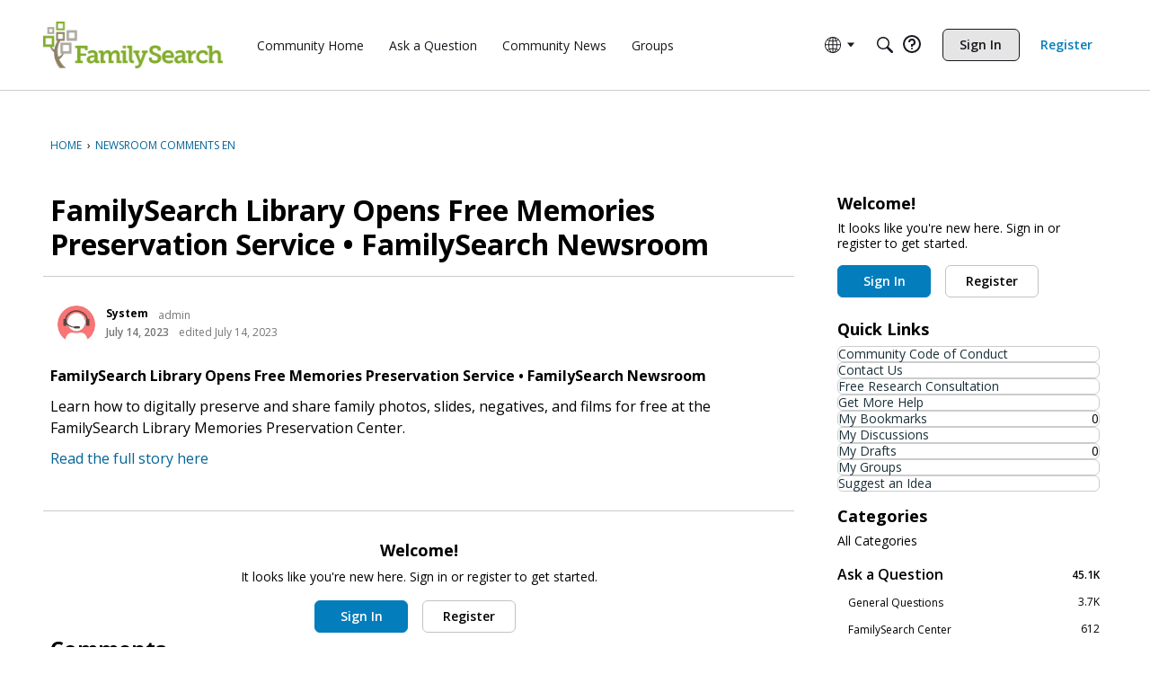

--- FILE ---
content_type: application/x-javascript
request_url: https://community.familysearch.org/dist/v2/forum/chunks/addons/badges/Badge.variables.DTIkmbau.min.js
body_size: -204
content:
import"../../../vendor/vendor/react-core.DB6kRN5F.min.js";import{f as a,bJ as e,bK as i}from"../../../entries/forum.B73LgQUl.min.js";const r=a(()=>e("badges",new i({"sizing.width":"profile.badges.size.width"})));export{r as b};
